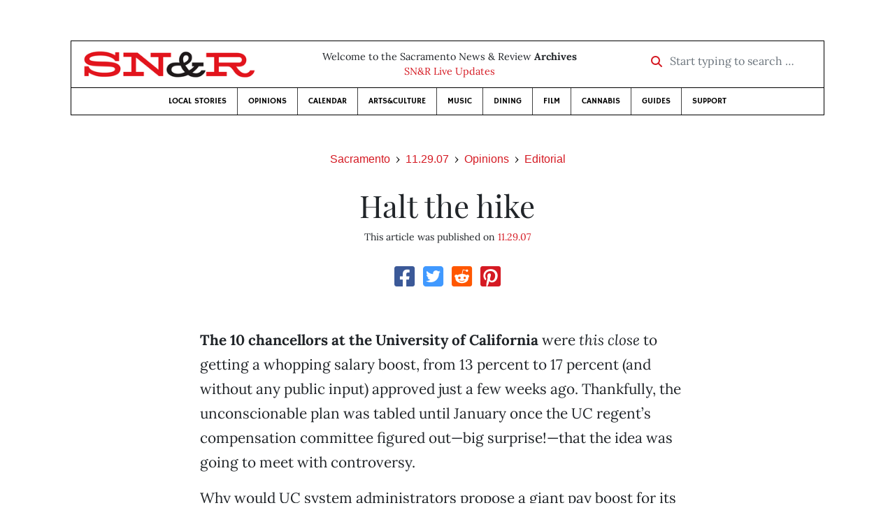

--- FILE ---
content_type: text/html; charset=utf-8
request_url: https://www.newsreview.com/sacramento/content/halt-the-hike/602534/
body_size: 5626
content:



<!DOCTYPE html>
<html lang="en">
  <head>
    <meta charset="utf-8">
    <meta http-equiv="x-ua-compatible" content="ie=edge">
    <title>SN&amp;R • Halt the hike</title>

    <meta http-equiv="Content-Type" content="text/html; charset=utf-8" />
    <meta name="viewport" content="width=device-width, initial-scale=1.0">

    <meta property="og:site_name" content="Sacramento News &amp; Review" />


    
  <link rel="canonical" href="https://www.newsreview.com/sacramento/content/halt-the-hike/602534/">
  <link rel="shorturl" href="https://newsreview.com/oid/602534/" />

  <meta name="description" content="SN&amp;R • Opinions • Editorial • Halt the hike • Nov 29, 2007" />

  <meta name="twitter:card" content="summary_large_image">
  <meta name="twitter:title" content="Halt the hike">
  <meta name="twitter:description" content="UC chancellors don’t need a pay hike.">

  <meta name="twitter:site" content="@SacNewsReview">
  <meta name="twitter:creator" content="@SacNewsReview">

  <meta property="og:title" content="SN&amp;R • Opinions • Editorial • Halt the hike • Nov 29, 2007" />
  <meta property="og:type" content="article" />
  <meta property="og:url" content="https://www.newsreview.com/sacramento/content/halt-the-hike/602534/" />
  <meta property="og:description" content="UC chancellors don’t need a pay hike." />

  <meta property="article:published_time" content="2007-11-27T18:25:28-08:00" />
  <meta property="article:modified_time" content="2011-04-21T16:37:22-07:00" />
  <meta property="article:section" content="Opinions" />
  
  <meta property="fb:admins" content="324969540859009" />
  <meta property="fb:app_id" content="324969540859009" />

  
    <link rel="image_src" href="https://d16zs7b90yfegl.cloudfront.net/static/images/share/snr-share.7b2c593b6c7e.jpg" />
    <meta property="og:image" content="https://d16zs7b90yfegl.cloudfront.net/static/images/share/snr-share.7b2c593b6c7e.jpg" />
    <meta name="twitter:image:src" content="https://d16zs7b90yfegl.cloudfront.net/static/images/share/snr-share.7b2c593b6c7e.jpg">
  


    <!-- HTML5 shim, for IE6-8 support of HTML5 elements -->
    <!--[if lt IE 9]>
      <script src="https://cdnjs.cloudflare.com/ajax/libs/html5shiv/3.7.3/html5shiv.min.js"></script>
    <![endif]-->

    



  <link rel="apple-touch-icon" sizes="57x57" href="https://d16zs7b90yfegl.cloudfront.net/static/favicon/snr/apple-icon-57x57.0dbd85614dff.png">
  <link rel="apple-touch-icon" sizes="60x60" href="https://d16zs7b90yfegl.cloudfront.net/static/favicon/snr/apple-icon-60x60.1a323a30b8ad.png">
  <link rel="apple-touch-icon" sizes="72x72" href="https://d16zs7b90yfegl.cloudfront.net/static/favicon/snr/apple-icon-72x72.23d557853adb.png">
  <link rel="apple-touch-icon" sizes="76x76" href="https://d16zs7b90yfegl.cloudfront.net/static/favicon/snr/apple-icon-76x76.ad63e4c1cb1e.png">
  <link rel="apple-touch-icon" sizes="114x114" href="https://d16zs7b90yfegl.cloudfront.net/static/favicon/snr/apple-icon-114x114.133190f724f4.png">
  <link rel="apple-touch-icon" sizes="120x120" href="https://d16zs7b90yfegl.cloudfront.net/static/favicon/snr/apple-icon-120x120.8b861864b474.png">
  <link rel="apple-touch-icon" sizes="144x144" href="https://d16zs7b90yfegl.cloudfront.net/static/favicon/snr/apple-icon-144x144.b86317dccadf.png">
  <link rel="apple-touch-icon" sizes="152x152" href="https://d16zs7b90yfegl.cloudfront.net/static/favicon/snr/apple-icon-152x152.956ca96c526f.png">
  <link rel="apple-touch-icon" sizes="180x180" href="https://d16zs7b90yfegl.cloudfront.net/static/favicon/snr/apple-icon-180x180.c005d7870669.png">
  <link rel="icon" type="image/png" sizes="192x192"  href="https://d16zs7b90yfegl.cloudfront.net/static/favicon/snr/android-icon-192x192.f515fd708278.png">
  <link rel="icon" type="image/png" sizes="32x32" href="https://d16zs7b90yfegl.cloudfront.net/static/favicon/snr/favicon-32x32.76476d015a67.png">
  <link rel="icon" type="image/png" sizes="96x96" href="https://d16zs7b90yfegl.cloudfront.net/static/favicon/snr/favicon-96x96.a6a81943dcbb.png">
  <link rel="icon" type="image/png" sizes="16x16" href="https://d16zs7b90yfegl.cloudfront.net/static/favicon/snr/favicon-16x16.805ca7c5ac73.png">
  <link rel="manifest" href="https://d16zs7b90yfegl.cloudfront.net/static/favicon/snr/manifest.b58fcfa7628c.json">
  <meta name="msapplication-TileColor" content="#ffffff">
  <meta name="msapplication-TileImage" content="https://d16zs7b90yfegl.cloudfront.net/static/favicon/snr/ms-icon-144x144.b86317dccadf.png">
  <meta name="theme-color" content="#ffffff">




    
      <link href="https://d16zs7b90yfegl.cloudfront.net/static/vendor/fontawesome/css/fontawesome.ebf19a7b820e.css" rel="stylesheet">
      <link href="https://d16zs7b90yfegl.cloudfront.net/static/vendor/fontawesome/css/all.f71b0a62b045.css" rel="stylesheet">
      <link rel="stylesheet" href="https://d16zs7b90yfegl.cloudfront.net/static/vendor/SlickNav/slicknav.min.cb0567a8e6fa.css" />
      <link href="https://d16zs7b90yfegl.cloudfront.net/static/css/project.min.21368e708a4e.css" rel="stylesheet" />
    

    

    

    
      
        <!-- Global site tag (gtag.js) - Google Analytics -->
        <script async src="https://www.googletagmanager.com/gtag/js?id=UA-350918-1"></script>
        <script>
          window.dataLayer = window.dataLayer || [];
          function gtag(){dataLayer.push(arguments);}
          gtag('js', new Date());

          gtag('config', 'UA-350918-1');
        </script>
      
    

    
      
        <script async src="https://securepubads.g.doubleclick.net/tag/js/gpt.js"></script>
        <script>
          window.googletag = window.googletag || {cmd: []};
          googletag.cmd.push(function() {
            
              googletag.defineSlot('/1003962/sacramento_content_ad_300x250_1', [300, 250], 'div-gpt-ad-1599603245126-0').addService(googletag.pubads());
            
            googletag.pubads().enableSingleRequest();
            googletag.pubads().collapseEmptyDivs();
            googletag.enableServices();
          });
        </script>
      
    

  </head>

  <body>

    
      <div class="container">
        
          


  <header class="primary-nav">
    <div class="nav-header col">
      <a class="site-logo" href="/sacramento/">
        <img src="https://d16zs7b90yfegl.cloudfront.net/static/images/logos/snr-isolated-redblack-300x52.8baf3a648a6c.png" width="100%">
      </a>
      <p>
        Welcome to the Sacramento News &amp; Review <strong>Archives</strong><br>
        <a href="https://sacramento.newsreview.com">
          
            SN&amp;R Live Updates</a>
          
      </p>
      <form method="GET" action="/sacramento/search/">
        <div class="form-row align-items-center">
          <div class="col-auto">
            <label class="sr-only" for="inlineFormInputGroup">Start typing to search &hellip;</label>
            <div class="input-group mb-2">
              <div class="input-group-prepend">
                <div class="input-group-text"><a href="/sacramento/search/"><i class="fas fa-search"></i></a></div>
              </div>
              <input type="text" class="form-control" id="inlineFormInputGroup" name="search_term" placeholder="Start typing to search &hellip;">
              <input type="hidden" name="location" value="3">
            </div>
          </div>
        </div>
      </form>
    </div>

    <div class="header-nav">
      <nav class="main-nav clearfix">
        <div class="menu-main-nav-container">
          <ul id="menu-main-nav" class="menu">
             
              <li class="menu-item">
                <a href="/sacramento/section/local-stories/92152/">Local Stories</a>
              </li>
              <li class="menu-item">
                <a href="/sacramento/section/opinions/92158/">Opinions</a>
              </li>
              <li class="menu-item">
                <a href="https://sacramento.newsreview.com/calendar/" target="_blank">Calendar</a>
              </li>
              <li class="menu-item">
                <a href="/sacramento/section/artsculture/36568/">Arts&amp;Culture</a>
              </li>
              <li class="menu-item">
                <a href="/sacramento/section/music/36586/">Music</a>
              </li>
              <li class="menu-item">
                <a href="/sacramento/section/dining/92155/">Dining</a>
              </li>
              <li class="menu-item">
                <a href="/sacramento/section/film/36594/">Film</a>
              </li>
              <li class="menu-item">
                <a href="/sacramento/section/cannabis-guide/13506539/">Cannabis</a>
              </li>
              <li class="menu-item">
                <a href="/sacramento/section/guides/36558/">Guides</a>
              </li>
              <li class="menu-item menu-item-highlight">
                <a href="https://sacramento.newsreview.com/support-local-independent-journalism/" target="_blank">Support</a>
              </li>
            
          </ul>
        </div>
      </nav>
    </div>
  </header>


        

        <div class="main-content">
          

          
  <div class="row">

    <div class="col">
      <ul class="breadcrumb justify-content-center">
        <li class="breadcrumb-item"><a href="/sacramento/">Sacramento</a></li>
        <li class="breadcrumb-item"><a href="/sacramento/issue/2007-11-29/">11.29.07</a></li>
        <li class="breadcrumb-item"><a href="/sacramento/section/opinions/92158/">Opinions</a></li>
        <li class="breadcrumb-item active"><a href="/sacramento/category/editorial/36609/">Editorial</a></li>
      </ul>

      <div class="row">

        <div class="offset-md-1 col-md-10 offset-lg-2 col-lg-8">
          <article class="article oid-602534">

            <h1 class="text-center">Halt the hike</h1>

            

            <div class="article-meta mb-4 text-center">
              

              <p class="meta-ts">
                This article was published on <a href="/sacramento/issue/2007-11-29/">11.29.07</a>
              </p>
            </div>

            <section>
              <div class="mb-4">
                <div class="social-media-icons">
    <div class="text-center center-block">
        <a href="https://www.facebook.com/sharer/sharer.php?u=https%3A//www.newsreview.com/sacramento/content/halt-the-hike/602534/"><i class="social-fb fab fa-square-facebook fa-2x social"></i></a>
        <a href="https://twitter.com/intent/tweet/?text=Halt the hike&url=https%3A//www.newsreview.com/sacramento/content/halt-the-hike/602534/&via=SacNewsReview"><i class="social-tw fab fa-square-twitter fa-2x social"></i></a>
        <a href="https://reddit.com/submit?url=https%3A//www.newsreview.com/sacramento/content/halt-the-hike/602534/&title=Halt the hike"><i class="social-reddit fab fa-reddit-square fa-2x social"></i></a>
        <a href="https://pinterest.com/pin/create/button/?url=https%3A//www.newsreview.com/sacramento/content/halt-the-hike/602534/&media=&description=UC chancellors don’t need a pay hike."><i class="social-pinterest fab fa-pinterest-square fa-2x social"></i></a>
        
    </div>
</div>

              </div>

              
                



              

              <div class="my-5">
                
                  <div class="body-sidebar">

                    

                    

                     
                      <div class="body-sidebar-item gdfp-body-placement-1">
                        <!-- /1003962/sacramento_content_ad_300x250_1 -->
<div id='div-gpt-ad-1599603245126-0' style='width: 300px; height: 250px;'>
  <script>
    googletag.cmd.push(function() {  googletag.display('div-gpt-ad-1599603245126-0');  });
  </script>
</div>

                      </div>
                    

                  </div>
                

                

                

                <p>
<b>The 10 chancellors at the University of California </b>were <i>this close</i> to getting a whopping salary boost, from 13 percent to 17 percent (and without any public input) approved just a few weeks ago. Thankfully, the unconscionable plan was tabled until January once the UC regent’s compensation committee figured out—big surprise!—that the idea was going to meet with controversy.</p>

<p>
Why would UC system administrators propose a giant pay boost for its execs just as California is found to be facing a $10 billion budget deficit?</p>

<p>
Because people like UC President Robert Dynes don’t get it. They think UC should pay its top administrators what is considered the “market” level paid by similar institutions and are blind to other considerations. The claim is that execs at the UC campuses are paid an average of 33 percent below comparable universities and that equity is needed for recruitment purposes.</p>

<p>
Baloney. UC reportedly had no trouble recruiting for its recent three openings for chancellor posts at UCLA, Santa Cruz and Merced. The honor of serving as a UC chancellor should be payment enough in itself, especially if one is already pulling down a $300,000 annual salary, as is UC Davis’ Larry Vanderhoef. Let’s hope a January opposition forms (students? faculty? staff? taxpayers?) to fight this outrageous proposal.  </p>

                
              </div>

              

              
                <div class="mt-5 mb-5 social-media-bottom">
                  <div class="social-media-icons">
    <div class="text-center center-block">
        <a href="https://www.facebook.com/sharer/sharer.php?u=https%3A//www.newsreview.com/sacramento/content/halt-the-hike/602534/"><i class="social-fb fab fa-square-facebook fa-2x social"></i></a>
        <a href="https://twitter.com/intent/tweet/?text=Halt the hike&url=https%3A//www.newsreview.com/sacramento/content/halt-the-hike/602534/&via=SacNewsReview"><i class="social-tw fab fa-square-twitter fa-2x social"></i></a>
        <a href="https://reddit.com/submit?url=https%3A//www.newsreview.com/sacramento/content/halt-the-hike/602534/&title=Halt the hike"><i class="social-reddit fab fa-reddit-square fa-2x social"></i></a>
        <a href="https://pinterest.com/pin/create/button/?url=https%3A//www.newsreview.com/sacramento/content/halt-the-hike/602534/&media=&description=UC chancellors don’t need a pay hike."><i class="social-pinterest fab fa-pinterest-square fa-2x social"></i></a>
        
    </div>
</div>

                </div>
              

              <div class="article-tags mb-5">
                
              </div>

              
                <div class="related-articles mt-5">
                  <h3 class="text-center mb-4">More <a href="/sacramento/section/opinions/92158/">Opinions</a> &raquo; <a href="/sacramento/category/editorial/36609/">Editorial</a></h3>

                  
                    <div class="media mb-0 related-article">
                      <a href="/sacramento/content/wars-hidden-costs/602535/" class="align-self-center">
                        
                          <img src="https://d16zs7b90yfegl.cloudfront.net/static/images/logos/snr-logo.36c258f6225f.jpg" class="featured-image mr-3" width="75px">
                        
                      </a>
                      <div class="media-body mb-0">
                        <h5 class="mt-0">
                          <a href="/sacramento/content/wars-hidden-costs/602535/">Wars’ hidden costs</a>
                        </h5>
                        <p class="mb-0">News flash! The war costs more than we’ve been told.</p>
                        <p class="issue-date">
                          Published on <a href="/sacramento/issue/2007-11-29/">11.29.07</a>
                        </p>
                      </div>

                    </div>

                    <hr>
                  
                    <div class="media mb-0 related-article">
                      <a href="/sacramento/content/yes-were-thankful/599919/" class="align-self-center">
                        
                          <img src="https://d16zs7b90yfegl.cloudfront.net/static/images/logos/snr-logo.36c258f6225f.jpg" class="featured-image mr-3" width="75px">
                        
                      </a>
                      <div class="media-body mb-0">
                        <h5 class="mt-0">
                          <a href="/sacramento/content/yes-were-thankful/599919/">Yes, we’re thankful …</a>
                        </h5>
                        <p class="mb-0">SN&amp;R has a few things to report on Thanksgiving 2007.</p>
                        <p class="issue-date">
                          Published on <a href="/sacramento/issue/2007-11-22/">11.22.07</a>
                        </p>
                      </div>

                    </div>

                    <hr>
                  
                    <div class="media mb-0 related-article">
                      <a href="/sacramento/content/bye-bye-bee/598623/" class="align-self-center">
                        
                          <img src="https://d16zs7b90yfegl.cloudfront.net/static/images/logos/snr-logo.36c258f6225f.jpg" class="featured-image mr-3" width="75px">
                        
                      </a>
                      <div class="media-body mb-0">
                        <h5 class="mt-0">
                          <a href="/sacramento/content/bye-bye-bee/598623/">Bye, bye Bee?</a>
                        </h5>
                        <p class="mb-0">Things are looking grim over at 21st and Q.</p>
                        <p class="issue-date">
                          Published on <a href="/sacramento/issue/2007-11-15/">11.15.07</a>
                        </p>
                      </div>

                    </div>

                    <hr>
                  
                    <div class="media mb-0 related-article">
                      <a href="/sacramento/content/fabian-arnold-and-don/595890/" class="align-self-center">
                        
                          <img src="https://d16zs7b90yfegl.cloudfront.net/static/images/logos/snr-logo.36c258f6225f.jpg" class="featured-image mr-3" width="75px">
                        
                      </a>
                      <div class="media-body mb-0">
                        <h5 class="mt-0">
                          <a href="/sacramento/content/fabian-arnold-and-don/595890/">Fabian, Arnold and Don</a>
                        </h5>
                        <p class="mb-0">A California health “deal” depends on three men.</p>
                        <p class="issue-date">
                          Published on <a href="/sacramento/issue/2007-11-08/">11.08.07</a>
                        </p>
                      </div>

                    </div>

                    <hr>
                  
                    <div class="media mb-0 related-article">
                      <a href="/sacramento/content/yes-for-schools/594936/" class="align-self-center">
                        
                          <img src="https://d16zs7b90yfegl.cloudfront.net/static/images/logos/snr-logo.36c258f6225f.jpg" class="featured-image mr-3" width="75px">
                        
                      </a>
                      <div class="media-body mb-0">
                        <h5 class="mt-0">
                          <a href="/sacramento/content/yes-for-schools/594936/">Yes for schools</a>
                        </h5>
                        <p class="mb-0">On November 6, SN&amp;R urges a yes vote on Measure B.</p>
                        <p class="issue-date">
                          Published on <a href="/sacramento/issue/2007-11-01/">11.01.07</a>
                        </p>
                      </div>

                    </div>

                    
                  
                </div>
              

              <div class="desert-net-real-player">
                <script id="fdncms-carousel-top-stories-video" src="https://www.hub.fdncms.com/gyrobase/Responsive/Components/Content/TopStoriesVideo?cb=13ed4944&key=429a11c96ac584ed0bf7ef922bba5ed2&req=js&vri=2&label=Recent+Articles&pcolor=e2141c" async></script>
              </div>
            </section>

          </article>
        </div>

      </div>
    </div>
  </div>


          



  <div class="row my-5">
    <div class="offset-md-1 col-md-10 offset-lg-2 col-lg-8 text-center">
      <a class="btn btn-primary" href="/newsletters/sign-up/sacramento/">Sign up for our newsletter!</a>
    </div>
  </div>


        </div>

      </div> <!-- /container -->
    


    
      
        


<section id="footer">
  <div class="container">
    <div class="row d-flex align-items-center">
      <div class="col-sm-6">
        <div class="footer-brand py-4">
          <a class="site-logo" href="/sacramento/">
            <img src="https://d16zs7b90yfegl.cloudfront.net/static/images/logos/snr-isolated-redblack-300x52.8baf3a648a6c.png" width="100%">
          </a>

          <p>
            Thank you for visiting the Sacramento News &amp; Review.
          </p>

          <small>
            &copy; Sacramento News &amp; Review.  All rights reserved.
          </small>
        </div>
      </div>

      <div class="col-sm-6">
        <div class="visit-new-location">
          <a href="https://sacramento.newsreview.com">Visit us at our new location <i class="fas fa-long-arrow-alt-right"></i></a>
        </div>

        <div class="footer-links">
          <ul class="list-unstyled">
            <li>
              <ul class="list-inline">
                <li class="list-inline-item">
                  <a href="https://www.facebook.com/SacNewsReview" target="_blank"><i class="fab fa-square-facebook fa-2x social-fb"></i></a>
                </li>
                <li class="list-inline-item">
                  <a href="https://twitter.com/#!/SacNewsReview"><i class="fab fa-square-twitter fa-2x social-tw"></i></a>
                </li>
                <li class="list-inline-item">
                  <a href="https://www.instagram.com/sacnewsreview/"><i class="fab fa-square-instagram fa-2x social-in"></i></a>
                </li>
              </ul>
            </li>
            <li><a href="https://sacramento.newsreview.com/contact-us/">Drop us a line</a></li>
            <li><a href="https://sacramento.newsreview.com/letter-to-the-editor/">Letter to the editor</a></li>
            <li><a href="https://sacramento.newsreview.com/news-tips/">Got a news tip?</a></li>
          </ul>

          <ul class="list-unstyled with-icons">
            <li><a href="https://sacramento.newsreview.com">SN&amp;R Home</a></li>
            <li><a href="https://bestofsac.com" target="_blank">Best of Sacramento</a></li>
            <li><a href="https://sammies.com" target="_blank">SAMMIES</a></li>
            <li><a href="https://nrpubs.com" target="_blank">N&amp;R Publications</a></li>
            <li><a href="https://independentjournalismfund.org/" target="_blank">Independent Journalism Fund</a></li>
            <li><a href="https://letterstothefuture.org" target="_blank">Letters to the Future</a></li>
            <li><a href="https://sacramento.newsreview.com/privacy-policy-2/">Privacy Policy</a></li>
            <li><a href="/terms-of-use/">Terms of use</a></li>
          </ul>
        </div>  <!-- .footer-links -->
      </div>
    </div>
  </div>
</section>

      
    

    

    
      <script src="https://d16zs7b90yfegl.cloudfront.net/static/js/vendors.min.516760e6efc6.js"></script>
      <script src="https://d16zs7b90yfegl.cloudfront.net/static/vendor/SlickNav/jquery.slicknav.min.abb6ece52a5d.js"></script>
      <script src="https://d16zs7b90yfegl.cloudfront.net/static/js/project.min.8b4c64cf9236.js"></script>

      <script type="text/javascript">
        $(function(){
          $('#menu-main-nav').slicknav({
            appendTo: '.header-nav',
            label: '',
            duration: 500,
            allowParentLinks: true
          });
        });
      </script>

      <script>
        $(document).ready(function(){
          $('[data-toggle="tooltip"]').tooltip();
        });
      </script>
    
  </body>
</html>


--- FILE ---
content_type: text/html; charset=utf-8
request_url: https://www.google.com/recaptcha/api2/aframe
body_size: 269
content:
<!DOCTYPE HTML><html><head><meta http-equiv="content-type" content="text/html; charset=UTF-8"></head><body><script nonce="KfUvqDQDJuffRONThgxBqw">/** Anti-fraud and anti-abuse applications only. See google.com/recaptcha */ try{var clients={'sodar':'https://pagead2.googlesyndication.com/pagead/sodar?'};window.addEventListener("message",function(a){try{if(a.source===window.parent){var b=JSON.parse(a.data);var c=clients[b['id']];if(c){var d=document.createElement('img');d.src=c+b['params']+'&rc='+(localStorage.getItem("rc::a")?sessionStorage.getItem("rc::b"):"");window.document.body.appendChild(d);sessionStorage.setItem("rc::e",parseInt(sessionStorage.getItem("rc::e")||0)+1);localStorage.setItem("rc::h",'1768790689809');}}}catch(b){}});window.parent.postMessage("_grecaptcha_ready", "*");}catch(b){}</script></body></html>